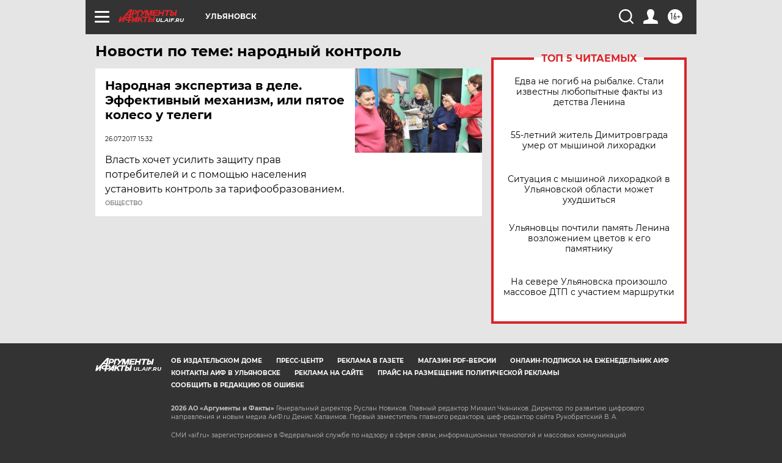

--- FILE ---
content_type: text/html
request_url: https://tns-counter.ru/nc01a**R%3Eundefined*aif_ru/ru/UTF-8/tmsec=aif_ru/52038756***
body_size: -71
content:
E301780A6970FF92X1769013138:E301780A6970FF92X1769013138